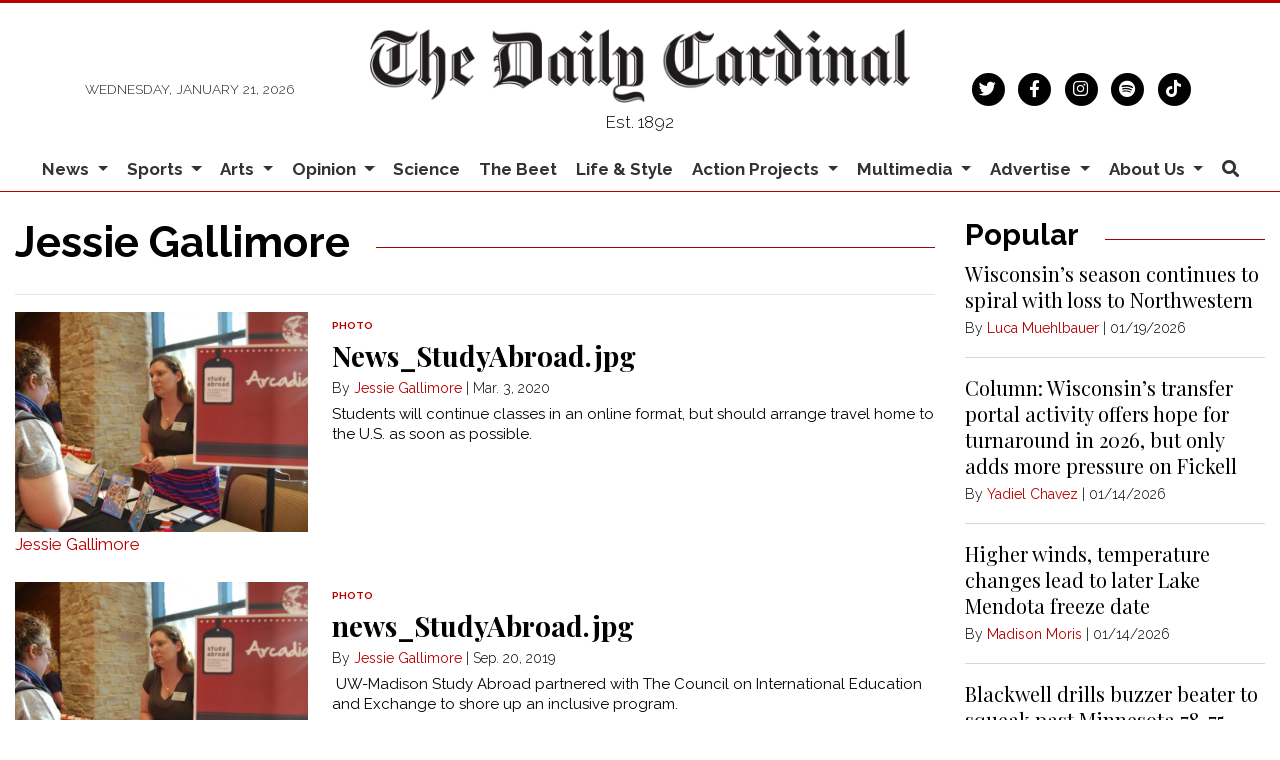

--- FILE ---
content_type: text/html; charset=UTF-8
request_url: https://www.dailycardinal.com/staff/jessie-gallimore
body_size: 10748
content:



    



<!DOCTYPE html>
<html lang="en">
<!--
   _____ _   _                    _
  / ____| \ | |                  | |
 | (___ |  \| |_      _____  _ __| | _____
  \___ \| . ` \ \ /\ / / _ \| '__| |/ / __|
  ____) | |\  |\ V  V / (_) | |  |   <\__ \
 |_____/|_| \_| \_/\_/ \___/|_|  |_|\_\___/

SNworks - Solutions by The State News - http://getsnworks.com
-->
<head>
<meta charset="utf-8">
    <script type="text/javascript">var _sf_startpt=(new Date()).getTime();</script>

    <meta name="viewport" content="width=device-width">

    


                
<!-- CEO:STD-META -->


    	
                                                                        
    <title>Jessie Gallimore - The Daily Cardinal</title>
<style>#__ceo-debug-message{display: none;}#__ceo-debug-message-open,#__ceo-debug-message-close{font-size: 18px;color: #333;text-decoration: none;position: absolute;top: 0;left: 10px;}#__ceo-debug-message-close{padding-right: 10px;}#__ceo-debug-message #__ceo-debug-message-open{display: none;}#__ceo-debug-message div{display: inline-block;}#__ceo-debug-message.message-collapse{width: 50px;}#__ceo-debug-message.message-collapse div{display: none;}#__ceo-debug-message.message-collapse #__ceo-debug-message-close{display: none;}#__ceo-debug-message.message-collapse #__ceo-debug-message-open{display: inline !important;}.__ceo-poll label{display: block;}ul.__ceo-poll{padding: 0;}.__ceo-poll li{list-style-type: none;margin: 0;margin-bottom: 5px;}.__ceo-poll [name="verify"]{opacity: 0.001;}.__ceo-poll .__ceo-poll-result{max-width: 100%;border-radius: 3px;background: #fff;position: relative;padding: 2px 0;}.__ceo-poll span{z-index: 10;padding-left: 4px;}.__ceo-poll .__ceo-poll-fill{padding: 2px 4px;z-index: 5;top: 0;background: #4b9cd3;color: #fff;border-radius: 3px;position: absolute;overflow: hidden;}.__ceo-flex-container{display: flex;}.__ceo-flex-container .__ceo-flex-col{flex-grow: 1;}.__ceo-table{margin: 10px 0;}.__ceo-table td{border: 1px solid #333;padding: 0 10px;}.text-align-center{text-align: center;}.text-align-right{text-align: right;}.text-align-left{text-align: left;}.__ceo-text-right:empty{margin-bottom: 1em;}article:not(.arx-content) .btn{font-weight: 700;}article:not(.arx-content) .float-left.embedded-media{padding: 0px 15px 15px 0px;}article:not(.arx-content) .align-center{text-align: center;}article:not(.arx-content) .align-right{text-align: right;}article:not(.arx-content) .align-left{text-align: left;}article:not(.arx-content) table{background-color: #f1f1f1;border-radius: 3px;width: 100%;border-collapse: collapse;border-spacing: 0;margin-bottom: 1.5rem;caption-side: bottom;}article:not(.arx-content) table th{text-align: left;padding: 0.5rem;border-bottom: 1px solid #ccc;}article:not(.arx-content) table td{padding: 0.5rem;border-bottom: 1px solid #ccc;}article:not(.arx-content) figure:not(.embedded-media)> figcaption{font-size: 0.8rem;margin-top: 0.5rem;line-height: 1rem;}</style>

    <meta name="description" content="The&#x20;Daily&#x20;Cardinal" />

                <meta name="twitter:site" content="@@dailycardinal" />     
        <meta property="og:url" content="https://www.dailycardinal.com/staff/jessie-gallimore" />     <meta property="og:type" content="website" />
    <meta property="og:site_name" content="Jessie&#x20;Gallimore&#x20;-&#x20;The&#x20;Daily&#x20;Cardinal" />
    <meta property="og:title" content="Jessie&#x20;Gallimore&#x20;-&#x20;The&#x20;Daily&#x20;Cardinal" />     <meta property="og:description" content="The&#x20;Daily&#x20;Cardinal" />             <meta property="og:image" content="            https://d2cmkzs15gh0fk.cloudfront.net/e74b9eb5ab205e7326b286f40dc26885/dist/img/placeholder-16x9.png
    " />          <meta property="og:image:width" content="900" />         <meta property="og:image:height" content="450" />             <meta name="twitter:card" content="summary_large_image">



        <!-- Google Tag Manager -->
    <script>(function(w,d,s,l,i){w[l]=w[l]||[];w[l].push({'gtm.start':
    new Date().getTime(),event:'gtm.js'});var f=d.getElementsByTagName(s)[0],
    j=d.createElement(s),dl=l!='dataLayer'?'&l='+l:'';j.async=true;j.src=
    'https://www.googletagmanager.com/gtm.js?id='+i+dl;f.parentNode.insertBefore(j,f);
    })(window,document,'script','dataLayer','GTM-KFRCQJ');</script>
    <!-- End Google Tag Manager -->

    <link href="https://fonts.googleapis.com/css2?family=Bebas+Neue&family=Playfair+Display:wght@400;700&family=Raleway:wght@300;400;700&display=swap" rel="stylesheet">
    <link rel="stylesheet" href="https://stackpath.bootstrapcdn.com/bootstrap/4.3.1/css/bootstrap.min.css" integrity="sha384-ggOyR0iXCbMQv3Xipma34MD+dH/1fQ784/j6cY/iJTQUOhcWr7x9JvoRxT2MZw1T" crossorigin="anonymous">
    <link rel="stylesheet" href="https://pro.fontawesome.com/releases/v5.15.4/css/solid.css" integrity="sha384-2aj01VFITmYatwqdIKc7PHVmhLqFnnkVCilBk0Uj/fGoczNJXKvV45XlyHr/HU9g" crossorigin="anonymous">
    <link rel="stylesheet" href="https://pro.fontawesome.com/releases/v5.15.4/css/regular.css" integrity="sha384-sDvgA98ePLM7diZOYxIrDEITlUxoFxdt0CPuqjdLr/w62pPuOc73uFoigWEnVpDa" crossorigin="anonymous">
    <link rel="stylesheet" href="https://pro.fontawesome.com/releases/v5.15.4/css/brands.css" integrity="sha384-Q9/9nfR6hUHbM3NjqxA59j5l/9c23JjwDDuPsV5SKplBvgLpFDtJmukyC2oCwp28" crossorigin="anonymous">
    <link rel="stylesheet" href="https://pro.fontawesome.com/releases/v5.15.4/css/fontawesome.css" integrity="sha384-ig3RKyui4sECvuz+WE8EmFYy7sjRvEvy82mmhfV7ljRieb+0f8eEZKxHv2KC0+io" crossorigin="anonymous">

    
    <link rel="apple-touch-icon" sizes="57x57" href="https://d2cmkzs15gh0fk.cloudfront.net/e74b9eb5ab205e7326b286f40dc26885/dist/img/favicons/apple-touch-icon-57x57.png">
<link rel="apple-touch-icon" sizes="60x60" href="https://d2cmkzs15gh0fk.cloudfront.net/e74b9eb5ab205e7326b286f40dc26885/dist/img/favicons/apple-touch-icon-60x60.png">
<link rel="apple-touch-icon" sizes="72x72" href="https://d2cmkzs15gh0fk.cloudfront.net/e74b9eb5ab205e7326b286f40dc26885/dist/img/favicons/apple-touch-icon-72x72.png">
<link rel="apple-touch-icon" sizes="76x76" href="https://d2cmkzs15gh0fk.cloudfront.net/e74b9eb5ab205e7326b286f40dc26885/dist/img/favicons/apple-touch-icon-76x76.png">
<link rel="apple-touch-icon" sizes="114x114" href="https://d2cmkzs15gh0fk.cloudfront.net/e74b9eb5ab205e7326b286f40dc26885/dist/img/favicons/apple-touch-icon-114x114.png">
<link rel="apple-touch-icon" sizes="120x120" href="https://d2cmkzs15gh0fk.cloudfront.net/e74b9eb5ab205e7326b286f40dc26885/dist/img/favicons/apple-touch-icon-120x120.png">
<link rel="apple-touch-icon" sizes="144x144" href="https://d2cmkzs15gh0fk.cloudfront.net/e74b9eb5ab205e7326b286f40dc26885/dist/img/favicons/apple-touch-icon-144x144.png">
<link rel="apple-touch-icon" sizes="152x152" href="https://d2cmkzs15gh0fk.cloudfront.net/e74b9eb5ab205e7326b286f40dc26885/dist/img/favicons/apple-touch-icon-152x152.png">
<link rel="apple-touch-icon" sizes="180x180" href="https://d2cmkzs15gh0fk.cloudfront.net/e74b9eb5ab205e7326b286f40dc26885/dist/img/favicons/apple-touch-icon-180x180.png">
<link rel="icon" type="image/png" sizes="192x192"  href="https://d2cmkzs15gh0fk.cloudfront.net/e74b9eb5ab205e7326b286f40dc26885/dist/img/favicons/android-icon-192x192.png">
<link rel="icon" type="image/png" sizes="32x32" href="https://d2cmkzs15gh0fk.cloudfront.net/e74b9eb5ab205e7326b286f40dc26885/dist/img/favicons/favicon-32x32.png">
<link rel="icon" type="image/png" sizes="96x96" href="https://d2cmkzs15gh0fk.cloudfront.net/e74b9eb5ab205e7326b286f40dc26885/dist/img/favicons/favicon-96x96.png">
<link rel="icon" type="image/png" sizes="16x16" href="https://d2cmkzs15gh0fk.cloudfront.net/e74b9eb5ab205e7326b286f40dc26885/dist/img/favicons/favicon-16x16.png">
<link rel="manifest" href="https://d2cmkzs15gh0fk.cloudfront.net/e74b9eb5ab205e7326b286f40dc26885/dist/img/favicons/manifest.json">
<meta name="msapplication-TileColor" content="#ffffff">
<meta name="msapplication-TileImage" content="https://d2cmkzs15gh0fk.cloudfront.net/e74b9eb5ab205e7326b286f40dc26885/dist/img/favicons/ms-icon-144x144.png">
<meta name="theme-color" content="#ffffff">

            
    <link rel="stylesheet" type="text/css" media="screen, print" href="https://d2cmkzs15gh0fk.cloudfront.net/e74b9eb5ab205e7326b286f40dc26885/dist/css/master.css" />
    <link rel="stylesheet" type="text/css" media="print" href="https://d2cmkzs15gh0fk.cloudfront.net/e74b9eb5ab205e7326b286f40dc26885/dist/css/print.css" />

    <link href="https://vjs.zencdn.net/7.5.4/video-js.css" rel="stylesheet">
    <link href="https://unpkg.com/@videojs/themes@1/dist/forest/index.css" rel="stylesheet">
    <script src="https://vjs.zencdn.net/7.5.4/video.js"></script>

    <script type='text/javascript'>
  var googletag = googletag || {};
  googletag.cmd = googletag.cmd || [];
  (function() {
    var gads = document.createElement('script');
    gads.async = true;
    gads.type = 'text/javascript';
    var useSSL = 'https:' == document.location.protocol;
    gads.src = (useSSL ? 'https:' : 'http:') +
      '//www.googletagservices.com/tag/js/gpt.js';
    var node = document.getElementsByTagName('script')[0];
    node.parentNode.insertBefore(gads, node);
  })();
</script>

<script type='text/javascript'>
  googletag.cmd.push(function() {
    googletag.defineSlot('/34877481/CAR_banner-1', [468, 60], 'div-gpt-ad-1452879162799-0').addService(googletag.pubads());
    googletag.defineSlot('/34877481/CAR_banner-2', [468, 60], 'div-gpt-ad-1452879162799-1').addService(googletag.pubads());
    googletag.defineSlot('/34877481/CAR_leaderboard-1', [[728, 90], [970, 90]], 'div-gpt-ad-1487785626542-0').addService(googletag.pubads());
    googletag.defineSlot('/34877481/CAR_leaderboard-2', [728, 90], 'div-gpt-ad-1487785920382-0').addService(googletag.pubads());
    googletag.defineSlot('/34877481/CAR_leaderboard-3', [728, 90], 'div-gpt-ad-1487785920382-1').addService(googletag.pubads());
    googletag.defineSlot('/34877481/CAR_mobileleaderboard-1', [320, 50], 'div-gpt-ad-1452879162799-5').addService(googletag.pubads());
    googletag.defineSlot('/34877481/CAR_rectangle-1', [300, 250], 'div-gpt-ad-1452879162799-6').addService(googletag.pubads());
    googletag.defineSlot('/34877481/CAR_rectangle-2', [300, 250], 'div-gpt-ad-1452879162799-7').addService(googletag.pubads());
    googletag.pubads().enableSingleRequest();
    googletag.pubads().collapseEmptyDivs();
    googletag.enableServices();
  });
</script>

<!-- Flytedesk Digital --> <script type="text/javascript"> (function (w, d, s, p) { let f = d.getElementsByTagName(s)[0], j = d.createElement(s); j.id = 'flytedigital'; j.async = true; j.src = 'https://digital.flytedesk.com/js/head.js#' + p; f.parentNode.insertBefore(j, f); })(window, document, 'script', '8b8316f7-fc49-46c0-8218-b8205b5d3e06'); </script> <!-- End Flytedesk Digital -->
</head>

<body>
        <!-- Google Tag Manager (noscript) -->
    <noscript><iframe src="https://www.googletagmanager.com/ns.html?id=GTM-KFRCQJ"
    height="0" width="0" style="display:none;visibility:hidden"></iframe></noscript>
    <!-- End Google Tag Manager (noscript) -->
    <div class="skip-content">
        <span class="d-inline-block bg-white">Skip to <a href="#main-content" tabindex="0">Content</a>, <a href="#dockedNavContainer" tabindex="0">Navigation</a>, or <a href="#main-footer" tabindex="0">Footer</a>.</span>
    </div>

    <header class="pt-4 border-top border-primary-color border-3">
    <div class="container">
        <div class="row align-items-center">
            <div class="col-12 col-md-4 col-lg-6 order-1 order-md-2">
                <a href="https://www.dailycardinal.com/"><img src="https://d2cmkzs15gh0fk.cloudfront.net/e74b9eb5ab205e7326b286f40dc26885/dist/img/dclogo.png" alt="The Daily Cardinal" /></a>
                <span class="mt-2 mb-3 d-block text-center h6 font-weight-light font-sans">Est. 1892</span>
            </div>
            <div class="col-6 col-md-4 col-lg-3 order-2 order-md-1 text-center text-md-left d-none d-md-block">
                <small class="text-uppercase font-sans font-weight-light text-body">Wednesday, January 21, 2026</small>
            </div>
            <div class="col-6 col-md-4 col-lg-3 order-3 text-center text-md-right d-none d-md-block">
                <ul class="list-inline mb-0">
                    <li class="list-inline-item mx-0"><a href="https://twitter.com/dailycardinal" aria-label="Follow us on Twitter">
                        <span class="fa-stack">
                            <i class="fa fa-circle fa-stack-2x"></i>
                            <i class="fab fa-twitter fa-stack-1x text-white"></i>
                        </span>
                    </a></li>
                    <li class="list-inline-item mx-0"><a href="https://facebook.com/The-Daily-Cardinal-67904168706" aria-label="Follow us on Facebook">
                        <span class="fa-stack">
                            <i class="fa fa-circle fa-stack-2x"></i>
                            <i class="fab fa-facebook-f fa-stack-1x text-white"></i>
                        </span>
                    </a></li>
                    <li class="list-inline-item mx-0"><a href="https://instagram.com/dailycardinal" aria-label="Follow us on Instagram">
                        <span class="fa-stack">
                            <i class="fa fa-circle fa-stack-2x"></i>
                            <i class="fab fa-instagram fa-stack-1x text-white"></i>
                        </span>
                    </a></li>
                    <li class="list-inline-item mx-0"><a href="https://open.spotify.com/show/4XiN2QRnxYa3A3xlbuXbdD?si=zeYt2Gh1RsGAQk2g2G5ccA" aria-label="Listen on Spotify">
                        <span class="fa-stack">
                            <i class="fa fa-circle fa-stack-2x"></i>
                            <i class="fab fa-spotify fa-stack-1x text-white"></i>
                        </span>
                    </a></li>
                    <li class="list-inline-item mx-0"><a href="https://www.tiktok.com/@dailycardinal" aria-label="Follow us on TikTok">
                        <span class="fa-stack">
                            <i class="fa fa-circle fa-stack-2x"></i>
                            <i class="fab fa-tiktok fa-stack-1x text-white"></i>
                        </span>
                    </a></li>
                </ul>
            </div>
        </div>
    </div>
</header>
    
                                                                


<div id="dockedNavContainer">
    <nav class="navbar navbar-expand-lg navbar-light py-0" id="mainNavbar">
        <div class="container-fluid max-width">
            <button class="navbar-toggler border-0" type="button" data-toggle="collapse" data-target="#mainNavbarContent">
                <i class="fas fa-bars text-body"></i>
            </button>
            <a href="https://www.dailycardinal.com/" class="d-block mx-auto d-lg-none pr-4 py-2"><img src="https://d2cmkzs15gh0fk.cloudfront.net/e74b9eb5ab205e7326b286f40dc26885/dist/img/dc-short.png" style="max-width:40px;" class="home-link-mobile" alt="The Daily Cardinal" /></a>
            <form method="get" action="https://www.dailycardinal.com/search" class="d-none w-100" role="search">
                <input type="hidden" name="a" value="1">
                <input type="hidden" name="o" value="date">
                <input type="search" name="s" class="form-control form-control-sm" placeholder="Search The Daily Cardinal">
            </form>
            <a class="d-lg-none text-center" href="https://www.dailycardinal.com/search?a=1&amp;o=date" aria-label="Search The Daily Cardinal">
                <i class="fas fa-search text-body"></i>
            </a>
            <div class="collapse navbar-collapse font-sans" id="mainNavbarContent">
                <ul class="navbar-nav mx-auto justify-content-between w-100 align-items-center">
                    <li class="navbar-item d-none d-lg-flex"><a class="nav-link home-link px-0 py-1" href="https://www.dailycardinal.com/"><img src="https://d2cmkzs15gh0fk.cloudfront.net/e74b9eb5ab205e7326b286f40dc26885/dist/img/dc-short.png" alt="The Daily Cardinal" style="max-width:50px;" /></a></li>
                                                                        <li class="navbar-item dropdown text-center" id="newsDropdownContainer">
                                <a class="nav-link dropdown-toggle" href="https://www.dailycardinal.com/section/news" id="navbarDropdownNews" role="button" data-toggle="dropdown" aria-haspopup="true" aria-expanded="false">
                                    News
                                </a>
                                <div class="dropdown-menu" aria-labelledby="navbarDropdownNews">
                                                                            <a class="dropdown-item" href="https://www.dailycardinal.com/section/uw-madison">UW Madison</a>
                                                                            <a class="dropdown-item" href="https://www.dailycardinal.com/section/city">City</a>
                                                                            <a class="dropdown-item" href="https://www.dailycardinal.com/section/state-news">State</a>
                                                                            <a class="dropdown-item" href="https://www.dailycardinal.com/section/in-depth">In Depth</a>
                                                                    </div>
                            </li>
                                                                                                <li class="navbar-item dropdown text-center" id="sportsDropdownContainer">
                                <a class="nav-link dropdown-toggle" href="https://www.dailycardinal.com/section/sports" id="navbarDropdownSports" role="button" data-toggle="dropdown" aria-haspopup="true" aria-expanded="false">
                                    Sports
                                </a>
                                <div class="dropdown-menu" aria-labelledby="navbarDropdownSports">
                                                                            <a class="dropdown-item" href="https://www.dailycardinal.com/section/football">Football</a>
                                                                            <a class="dropdown-item" href="https://www.dailycardinal.com/section/mens-basketball">Men&#039;s Basketball</a>
                                                                            <a class="dropdown-item" href="https://www.dailycardinal.com/section/womens-basketball">Women&#039;s Basketball</a>
                                                                            <a class="dropdown-item" href="https://www.dailycardinal.com/section/mens-hockey">Men&#039;s Hockey</a>
                                                                            <a class="dropdown-item" href="https://www.dailycardinal.com/section/womens-hockey">Women&#039;s Hockey</a>
                                                                            <a class="dropdown-item" href="https://www.dailycardinal.com/section/volleyball">Volleyball</a>
                                                                            <a class="dropdown-item" href="https://www.dailycardinal.com/section/softball">Softball</a>
                                                                            <a class="dropdown-item" href="https://www.dailycardinal.com/section/mens-tennis">Men&#039;s Tennis</a>
                                                                            <a class="dropdown-item" href="https://www.dailycardinal.com/section/womens-tennis">Women&#039;s Tennis</a>
                                                                            <a class="dropdown-item" href="https://www.dailycardinal.com/section/swim-and-dive">Swim and Dive</a>
                                                                            <a class="dropdown-item" href="https://www.dailycardinal.com/section/mens-soccer">Men&#039;s Soccer</a>
                                                                            <a class="dropdown-item" href="https://www.dailycardinal.com/section/womens-soccer">Women&#039;s Soccer</a>
                                                                            <a class="dropdown-item" href="https://www.dailycardinal.com/section/track-and-field">Track and Field</a>
                                                                            <a class="dropdown-item" href="https://www.dailycardinal.com/section/columnists">Columnists</a>
                                                                    </div>
                            </li>
                                                                                                <li class="navbar-item dropdown text-center" id="artsDropdownContainer">
                                <a class="nav-link dropdown-toggle" href="https://www.dailycardinal.com/section/arts" id="navbarDropdownArts" role="button" data-toggle="dropdown" aria-haspopup="true" aria-expanded="false">
                                    Arts
                                </a>
                                <div class="dropdown-menu" aria-labelledby="navbarDropdownArts">
                                                                            <a class="dropdown-item" href="https://www.dailycardinal.com/section/Movies">Movies</a>
                                                                            <a class="dropdown-item" href="https://www.dailycardinal.com/section/tv">Television</a>
                                                                            <a class="dropdown-item" href="https://www.dailycardinal.com/section/concerts">Concerts</a>
                                                                            <a class="dropdown-item" href="https://www.dailycardinal.com/section/record-routines">Albums</a>
                                                                            <a class="dropdown-item" href="https://www.dailycardinal.com/section/theater">Performing Arts</a>
                                                                            <a class="dropdown-item" href="https://www.dailycardinal.com/section/videogames">Video Games</a>
                                                                            <a class="dropdown-item" href="https://www.dailycardinal.com/section/other">Other</a>
                                                                    </div>
                            </li>
                                                                                                <li class="navbar-item dropdown text-center" id="opinionDropdownContainer">
                                <a class="nav-link dropdown-toggle" href="https://www.dailycardinal.com/section/opinion" id="navbarDropdownOpinion" role="button" data-toggle="dropdown" aria-haspopup="true" aria-expanded="false">
                                    Opinion
                                </a>
                                <div class="dropdown-menu" aria-labelledby="navbarDropdownOpinion">
                                                                            <a class="dropdown-item" href="https://www.dailycardinal.com/section/editorial-board">Editorial Board</a>
                                                                            <a class="dropdown-item" href="https://www.dailycardinal.com/section/analysis">Analysis</a>
                                                                    </div>
                            </li>
                                                                                                <li class="navbar-item"><a id="navbar-item-science" class="nav-link" href="https://www.dailycardinal.com/section/science" title="Science">Science</a></li>
                                                                                                <li class="navbar-item"><a id="navbar-item-beet" class="nav-link" href="https://www.dailycardinal.com/section/beet" title="The&#x20;Beet">The Beet</a></li>
                                                                                                <li class="navbar-item"><a id="navbar-item-lifestyle" class="nav-link" href="https://www.dailycardinal.com/section/lifestyle" title="Life&#x20;&amp;&#x20;Style">Life & Style</a></li>
                                                                                                <li class="navbar-item dropdown text-center" id="projectsDropdownContainer">
                                <a class="nav-link dropdown-toggle" href="https://www.dailycardinal.com/#" id="navbarDropdownProjects" role="button" data-toggle="dropdown" aria-haspopup="true" aria-expanded="false">
                                    Action Projects
                                </a>
                                <div class="dropdown-menu" aria-labelledby="navbarDropdownProjects">
                                                                            <a class="dropdown-item" href="https://www.dailycardinal.com/projects/ai-issue">The AI Issue</a>
                                                                            <a class="dropdown-item" href="https://www.dailycardinal.com/projects/immigration">Uncertain Horizons: Immigration in Wisconsin</a>
                                                                            <a class="dropdown-item" href="https://www.dailycardinal.com/projects/the-democracy-issue">The Democracy Issue</a>
                                                                            <a class="dropdown-item" href="https://www.dailycardinal.com/projects/connection-issue">The Connection Issue</a>
                                                                            <a class="dropdown-item" href="https://www.dailycardinal.com/projects/the-diy-issue">The DIY Issue</a>
                                                                            <a class="dropdown-item" href="https://www.dailycardinal.com/projects/labor">The Labor Issue</a>
                                                                            <a class="dropdown-item" href="https://www.dailycardinal.com/projects/drugs">The Drug Issue</a>
                                                                            <a class="dropdown-item" href="https://www.dailycardinal.com/projects/identity">The Identity Issue</a>
                                                                            <a class="dropdown-item" href="https://www.dailycardinal.com/projects/our-impact-the-student-living-issue">Our Impact: The Student Living Issue</a>
                                                                            <a class="dropdown-item" href="https://www.dailycardinal.com/projects/wealth-and-poverty">Wealth and Poverty</a>
                                                                            <a class="dropdown-item" href="https://www.dailycardinal.com/projects/politics-and-protest">Politics and Protest</a>
                                                                            <a class="dropdown-item" href="https://www.dailycardinal.com/projects/covid-19">Coronavirus Coverage</a>
                                                                            <a class="dropdown-item" href="https://www.dailycardinal.com/projects/evolving-education">Evolving Education</a>
                                                                            <a class="dropdown-item" href="https://www.dailycardinal.com/projects/disability">What&#039;s In a Name? The Disability Issue</a>
                                                                            <a class="dropdown-item" href="https://www.dailycardinal.com/projects/greener-future">Greener Future</a>
                                                                            <a class="dropdown-item" href="https://www.dailycardinal.com/projects/persistence-the-womens-issue">Persistence: The Women&#039;s Issue</a>
                                                                    </div>
                            </li>
                                                                                                <li class="navbar-item dropdown text-center" id="multimediaDropdownContainer">
                                <a class="nav-link dropdown-toggle" href="https://www.dailycardinal.com/multimedia" id="navbarDropdownMultimedia" role="button" data-toggle="dropdown" aria-haspopup="true" aria-expanded="false">
                                    Multimedia
                                </a>
                                <div class="dropdown-menu" aria-labelledby="navbarDropdownMultimedia">
                                                                            <a class="dropdown-item" href="https://www.dailycardinal.com/section/cardinal-call">Podcast: Cardinal Call</a>
                                                                            <a class="dropdown-item" href="https://www.dailycardinal.com/section/podcast-sports">Podcast: Cardinal Sports</a>
                                                                            <a class="dropdown-item" href="https://www.dailycardinal.com/section/cardinality">Podcast: Cardinality</a>
                                                                            <a class="dropdown-item" href="https://www.dailycardinal.com/section/podcast-others">Podcast: Others</a>
                                                                            <a class="dropdown-item" href="https://www.dailycardinal.com/page/podcast-archive">Podcast Archive</a>
                                                                            <a class="dropdown-item" href="https://www.dailycardinal.com/gallery">Slideshows</a>
                                                                            <a class="dropdown-item" href="https://www.dailycardinal.com/multimedia/video">Video</a>
                                                                    </div>
                            </li>
                                                                                                <li class="navbar-item dropdown text-center" id="advertiseDropdownContainer">
                                <a class="nav-link dropdown-toggle" href="https://www.dailycardinal.com/#" id="navbarDropdownAdvertise" role="button" data-toggle="dropdown" aria-haspopup="true" aria-expanded="false">
                                    Advertise
                                </a>
                                <div class="dropdown-menu" aria-labelledby="navbarDropdownAdvertise">
                                                                            <a class="dropdown-item" href="https://www.dailycardinal.com/page/advertise">Advertising Information</a>
                                                                            <a class="dropdown-item" href="https://www.dailycardinal.com/section/advertising-blog">Advertising Blog</a>
                                                                    </div>
                            </li>
                                                                                                <li class="navbar-item dropdown text-center" id="about-usDropdownContainer">
                                <a class="nav-link dropdown-toggle" href="https://www.dailycardinal.com/page/about-us" id="navbarDropdownAbout-Us" role="button" data-toggle="dropdown" aria-haspopup="true" aria-expanded="false">
                                    About Us
                                </a>
                                <div class="dropdown-menu" aria-labelledby="navbarDropdownAbout-Us">
                                                                            <a class="dropdown-item" href="https://www.dailycardinal.com/page/staff">Meet the Flock</a>
                                                                            <a class="dropdown-item" href="https://www.dailycardinal.com/page/join-us">Join the Flock</a>
                                                                            <a class="dropdown-item" href="https://www.dailycardinal.com/page/membership">Cardinal Wings</a>
                                                                    </div>
                            </li>
                                                                                                <li class="navbar-item d-none d-lg-block"><a id="navbar-item-search" class="nav-link" href="https://www.dailycardinal.com/search?a=1" title="" aria-label="Search The Daily Cardinal"><i class="fas fa-search"></i></a></li>
                                                            </ul>
            </div>
        </div>
    </nav>
</div>

    <div class="mt-4">
        <!-- START gryphon/ads/placement-d.tpl -->
<div class="ad leaderboard text-center d-none d-md-block">
            <!-- /34877481/CAR_leaderboard-1 -->
        <div id='div-gpt-ad-1487785626542-0'>
        <script>
        googletag.cmd.push(function() { googletag.display('div-gpt-ad-1487785626542-0'); });
        </script>
        </div>

    </div>
<!-- END gryphon/ads/placement-d.tpl -->
    </div>

    <div id="main-content">
            <div class="container-fluid max-width mt-4">
        <div class="row">
            <div class="col">
                                <h1 class="d-flex align-items-center">
        <div class="subheader h1 font-sans font-weight-bold">Jessie Gallimore</div>
        <hr class="ml-4 flex-grow-1 bg-primary-color" />
    </h1>


                                
                <ul class="list-inline">
                                                        </ul>

                                                <hr />

                
                                                            <div class="mb-4">
                                    
    
    
    <article class="art-left">

        
        <div class="row">
            <div class="col-4 pr-0 pr-md-2 col-md-4">
                                <div class="image-container">
                                            <a href="https://www.dailycardinal.com/multimedia/da4b636f-49b4-4fd5-a3e9-413634f69abc"><img src="https://snworksceo.imgix.net/car/66de960e-d1a7-4adc-ae8b-c06022de16a0.sized-1000x1000.jpg?w=1500&amp;ar=4%3A3&amp;fit=crop&amp;crop=faces&amp;facepad=3&amp;auto=format" class="dom-art-left-image w-100 d-block mx-auto" alt="News_StudyAbroad.jpg" /></a>
                                                                                            <span class="image-credit">
                                                                    <a href="https://www.dailycardinal.com/staff/jessie-gallimore">Jessie Gallimore</a>                                                            </span>
                                                                                                                                                        
                                    </div>
                            </div>
            <div class="col-8 col-md-8">
                                    <span class="kicker"><a href="https://www.dailycardinal.com/multimedia">PHOTO</a></span>
                
                <h2 class="headline has-photo"><a href="https://www.dailycardinal.com/multimedia/da4b636f-49b4-4fd5-a3e9-413634f69abc">News_StudyAbroad.jpg</a></h2>

                                    <span class="dateline has-photo">

                                
    
                                    
            By <a href="https://www.dailycardinal.com/staff/jessie-gallimore">Jessie Gallimore</a>
                                    
                         | 
                        <span class="time-since">                                 Mar. 3, 2020
    
</span>
                    </span>
                
                                    <p class="article-abstract has-photo">
                        Students will continue classes in an online format, but should arrange travel home to the U.S. as soon as possible.
                    </p>
                            </div>
        </div>
            </article>

                        </div>
                                            <div class="mb-4">
                                    
    
    
    <article class="art-left">

        
        <div class="row">
            <div class="col-4 pr-0 pr-md-2 col-md-4">
                                <div class="image-container">
                                            <a href="https://www.dailycardinal.com/multimedia/faab5da5-f5ca-4610-8492-e6fea87f067f"><img src="https://snworksceo.imgix.net/car/079e73d4-f851-4f1f-be0d-101d1a6a13c2.sized-1000x1000.jpg?w=1500&amp;ar=4%3A3&amp;fit=crop&amp;crop=faces&amp;facepad=3&amp;auto=format" class="dom-art-left-image w-100 d-block mx-auto" alt="news_StudyAbroad.jpg" /></a>
                                                                                            <span class="image-credit">
                                                                    <a href="https://www.dailycardinal.com/staff/jessie-gallimore">Jessie Gallimore</a>                                                            </span>
                                                                                                                                                        
                                    </div>
                            </div>
            <div class="col-8 col-md-8">
                                    <span class="kicker"><a href="https://www.dailycardinal.com/multimedia">PHOTO</a></span>
                
                <h2 class="headline has-photo"><a href="https://www.dailycardinal.com/multimedia/faab5da5-f5ca-4610-8492-e6fea87f067f">news_StudyAbroad.jpg</a></h2>

                                    <span class="dateline has-photo">

                                
    
                                    
            By <a href="https://www.dailycardinal.com/staff/jessie-gallimore">Jessie Gallimore</a>
                                    
                         | 
                        <span class="time-since">                                 Sep. 20, 2019
    
</span>
                    </span>
                
                                    <p class="article-abstract has-photo">
                        &nbsp;UW-Madison Study Abroad partnered with The Council on International Education and Exchange to shore up an inclusive program.
                    </p>
                            </div>
        </div>
            </article>

                        </div>
                                            <div class="mb-4">
                                    
    
    
    <article class="art-left">

        
        <div class="row">
            <div class="col-4 pr-0 pr-md-2 col-md-4">
                                <div class="image-container">
                                            <a href="https://www.dailycardinal.com/multimedia/8df1502e-f8a3-4724-915b-fcb2b2902b17"><img src="https://snworksceo.imgix.net/car/85d66fb1-a9bd-45c7-bee6-9c43228815da.sized-1000x1000.jpg?w=1500&amp;ar=4%3A3&amp;fit=crop&amp;crop=faces&amp;facepad=3&amp;auto=format" class="dom-art-left-image w-100 d-block mx-auto" alt="news_peacecorps.jpg" /></a>
                                                                                            <span class="image-credit">
                                                                    <a href="https://www.dailycardinal.com/staff/jessie-gallimore">Jessie Gallimore</a>                                                            </span>
                                                                                                                                                        
                                    </div>
                            </div>
            <div class="col-8 col-md-8">
                                    <span class="kicker"><a href="https://www.dailycardinal.com/multimedia">PHOTO</a></span>
                
                <h2 class="headline has-photo"><a href="https://www.dailycardinal.com/multimedia/8df1502e-f8a3-4724-915b-fcb2b2902b17">news_peacecorps.jpg</a></h2>

                                    <span class="dateline has-photo">

                                
    
                                    
            By <a href="https://www.dailycardinal.com/staff/jessie-gallimore">Jessie Gallimore</a>
                                    
                         | 
                        <span class="time-since">                                 Feb. 24, 2019
    
</span>
                    </span>
                
                                    <p class="article-abstract has-photo">
                        Since 1961, 3,279 alumni from UW-Madison have joined the Peace Corps.
                    </p>
                            </div>
        </div>
            </article>

                        </div>
                                            <div class="mb-4">
                                    
    
    
    <article class="art-left">

        
        <div class="row">
            <div class="col-4 pr-0 pr-md-2 col-md-4">
                                <div class="image-container">
                                            <a href="https://www.dailycardinal.com/multimedia/cea058f1-53c6-43b4-9441-5457f8492dc9"><img src="https://snworksceo.imgix.net/car/c6ba5f4e-7382-4ebb-beff-1ed2401abaf3.sized-1000x1000.jpg?w=1500&amp;ar=4%3A3&amp;fit=crop&amp;crop=faces&amp;facepad=3&amp;auto=format" class="dom-art-left-image w-100 d-block mx-auto" alt=" " /></a>
                                                                                            <span class="image-credit">
                                                                    <a href="https://www.dailycardinal.com/staff/jessie-gallimore">Jessie Gallimore</a>,                                                                     <a href="https://www.dailycardinal.com/staff/jessie-gallimore">Jessie Gallimore</a>                                                            </span>
                                                                                                                                                        
                                    </div>
                            </div>
            <div class="col-8 col-md-8">
                                    <span class="kicker"><a href="https://www.dailycardinal.com/multimedia">PHOTO</a></span>
                
                <h2 class="headline has-photo"><a href="https://www.dailycardinal.com/multimedia/cea058f1-53c6-43b4-9441-5457f8492dc9"></a></h2>

                                    <span class="dateline has-photo">

                                
    
                                    
            By <a href="https://www.dailycardinal.com/staff/jessie-gallimore">Jessie Gallimore</a>
                                                             and                     <a href="https://www.dailycardinal.com/staff/jessie-gallimore">Jessie Gallimore</a>
                                        
                         | 
                        <span class="time-since">                                 Oct. 15, 2018
    
</span>
                    </span>
                
                                    <p class="article-abstract has-photo">
                         
                    </p>
                            </div>
        </div>
            </article>

                        </div>
                                            <div class="mb-4">
                                    
    
    
    <article class="art-left">

        
        <div class="row">
            <div class="col-4 pr-0 pr-md-2 col-md-4">
                                <div class="image-container">
                                            <a href="https://www.dailycardinal.com/multimedia/20dc2fe2-5866-4213-852f-6c60ad74f775"><img src="https://snworksceo.imgix.net/car/88d6dfd2-fa7c-46db-a0ee-dfa0aafe3287.sized-1000x1000.jpg?w=1500&amp;ar=4%3A3&amp;fit=crop&amp;crop=faces&amp;facepad=3&amp;auto=format" class="dom-art-left-image w-100 d-block mx-auto" alt="Peace Corps Week began with “A Peace Corps Tip or Two,” a discussion panel where prospective volunteers met with former volunteers to learn about service life abroad." /></a>
                                                                                            <span class="image-credit">
                                                                    <a href="https://www.dailycardinal.com/staff/jessie-gallimore">Jessie Gallimore</a>,                                                                     <a href="https://www.dailycardinal.com/staff/jessie-gallimore">Jessie Gallimore</a>                                                            </span>
                                                                                                                                                        
                                    </div>
                            </div>
            <div class="col-8 col-md-8">
                                    <span class="kicker"><a href="https://www.dailycardinal.com/multimedia">PHOTO</a></span>
                
                <h2 class="headline has-photo"><a href="https://www.dailycardinal.com/multimedia/20dc2fe2-5866-4213-852f-6c60ad74f775"></a></h2>

                                    <span class="dateline has-photo">

                                
    
                                    
            By <a href="https://www.dailycardinal.com/staff/jessie-gallimore">Jessie Gallimore</a>
                                                             and                     <a href="https://www.dailycardinal.com/staff/jessie-gallimore">Jessie Gallimore</a>
                                        
                         | 
                        <span class="time-since">                                 Feb. 26, 2018
    
</span>
                    </span>
                
                                    <p class="article-abstract has-photo">
                        Peace Corps Week began with “A Peace Corps Tip or Two,” a discussion panel where prospective volunteers met with former volunteers to learn about service life abroad.
                    </p>
                            </div>
        </div>
            </article>

                        </div>
                                            <div class="mb-4">
                                    
    
    
    <article class="art-left">

        
        <div class="row">
            <div class="col-4 pr-0 pr-md-2 col-md-4">
                                <div class="image-container">
                                            <a href="https://www.dailycardinal.com/multimedia/4bdac531-3e15-4e57-86f6-ab247f1a9cda"><img src="https://snworksceo.imgix.net/car/8ac030b2-61b2-4e7b-accb-050a4b6c3d20.sized-1000x1000.jpg?w=1500&amp;ar=4%3A3&amp;fit=crop&amp;crop=faces&amp;facepad=3&amp;auto=format" class="dom-art-left-image w-100 d-block mx-auto" alt="" /></a>
                                                                                            <span class="image-credit">
                                                                    <a href="https://www.dailycardinal.com/staff/jessie-gallimore">Jessie Gallimore</a>,                                                                     <a href="https://www.dailycardinal.com/staff/jessie-gallimore">Jessie Gallimore</a>                                                            </span>
                                                                                                                                                        
                                    </div>
                            </div>
            <div class="col-8 col-md-8">
                                    <span class="kicker"><a href="https://www.dailycardinal.com/multimedia">PHOTO</a></span>
                
                <h2 class="headline has-photo"><a href="https://www.dailycardinal.com/multimedia/4bdac531-3e15-4e57-86f6-ab247f1a9cda"></a></h2>

                                    <span class="dateline has-photo">

                                
    
                                    
            By <a href="https://www.dailycardinal.com/staff/jessie-gallimore">Jessie Gallimore</a>
                                                             and                     <a href="https://www.dailycardinal.com/staff/jessie-gallimore">Jessie Gallimore</a>
                                        
                         | 
                        <span class="time-since">                                 Feb. 21, 2018
    
</span>
                    </span>
                
                                    <p class="article-abstract has-photo">
                        
                    </p>
                            </div>
        </div>
            </article>

                        </div>
                                            <div class="mb-4">
                                    
    
    
    <article class="art-left">

        
        <div class="row">
            <div class="col-4 pr-0 pr-md-2 col-md-4">
                                <div class="image-container">
                                            <a href="https://www.dailycardinal.com/multimedia/4f8b9423-bdc5-4679-ab55-a87770fd4344"><img src="https://snworksceo.imgix.net/car/0a2b398a-4fa9-407e-adb2-8f5d40a3a945.sized-1000x1000.jpg?w=1500&amp;ar=4%3A3&amp;fit=crop&amp;crop=faces&amp;facepad=3&amp;auto=format" class="dom-art-left-image w-100 d-block mx-auto" alt="flamingo" /></a>
                                                                                            <span class="image-credit">
                                                                    <a href="https://www.dailycardinal.com/staff/jessie-gallimore">Jessie Gallimore</a>                                                            </span>
                                                                                                                                                        
                                    </div>
                            </div>
            <div class="col-8 col-md-8">
                                    <span class="kicker"><a href="https://www.dailycardinal.com/multimedia">PHOTO</a></span>
                
                <h2 class="headline has-photo"><a href="https://www.dailycardinal.com/multimedia/4f8b9423-bdc5-4679-ab55-a87770fd4344">flamingo</a></h2>

                                    <span class="dateline has-photo">

                                
    
                                    
            By <a href="https://www.dailycardinal.com/staff/jessie-gallimore">Jessie Gallimore</a>
                                    
                         | 
                        <span class="time-since">                                 Oct. 1, 2015
    
</span>
                    </span>
                
                                    <p class="article-abstract has-photo">
                        Former UW-Madison student Leon Varjian started the beloved tradition of placing a flock of flamingos on Bascom Hill. 
                    </p>
                            </div>
        </div>
            </article>

                        </div>
                                            <div class="mb-4">
                                    
    
    
    <article class="art-left">

        
        <div class="row">
            <div class="col-4 pr-0 pr-md-2 col-md-4">
                                <div class="image-container">
                                            <a href="https://www.dailycardinal.com/multimedia/2067e194-f028-4542-8dc7-773a2d6fefde"><img src="https://snworksceo.imgix.net/car/7c3a40df-b478-4da0-9b9e-64f444c2eff8.sized-1000x1000.jpg?w=1500&amp;ar=4%3A3&amp;fit=crop&amp;crop=faces&amp;facepad=3&amp;auto=format" class="dom-art-left-image w-100 d-block mx-auto" alt="Rebecca Blank" /></a>
                                                                                            <span class="image-credit">
                                                                    <a href="https://www.dailycardinal.com/staff/jessie-gallimore">Jessie Gallimore</a>                                                            </span>
                                                                                                                                                        
                                    </div>
                            </div>
            <div class="col-8 col-md-8">
                                    <span class="kicker"><a href="https://www.dailycardinal.com/multimedia">PHOTO</a></span>
                
                <h2 class="headline has-photo"><a href="https://www.dailycardinal.com/multimedia/2067e194-f028-4542-8dc7-773a2d6fefde">Rebecca Blank</a></h2>

                                    <span class="dateline has-photo">

                                
    
                                    
            By <a href="https://www.dailycardinal.com/staff/jessie-gallimore">Jessie Gallimore</a>
                                    
                         | 
                        <span class="time-since">                                 Oct. 7, 2014
    
</span>
                    </span>
                
                                    <p class="article-abstract has-photo">
                        Chancellor Rebecca Blank said she is committed to making sure UW-Madison invests in education and research. 
                    </p>
                            </div>
        </div>
            </article>

                        </div>
                                            <div class="mb-4">
                                    
    
    
    <article class="art-left">

        
        <div class="row">
            <div class="col-4 pr-0 pr-md-2 col-md-4">
                                <div class="image-container">
                                            <a href="https://www.dailycardinal.com/multimedia/d9067f9d-ca33-44c1-a264-7e7af9775d6f"><img src="https://snworksceo.imgix.net/car/580c8f9d-fb3b-4622-abf5-fd7c3e3dd72d.sized-1000x1000.jpg?w=1500&amp;ar=4%3A3&amp;fit=crop&amp;crop=faces&amp;facepad=3&amp;auto=format" class="dom-art-left-image w-100 d-block mx-auto" alt="Paul DeLuca" /></a>
                                                                                            <span class="image-credit">
                                                                    <a href="https://www.dailycardinal.com/staff/jessie-gallimore">Jessie Gallimore</a>                                                            </span>
                                                                                                                                                        
                                    </div>
                            </div>
            <div class="col-8 col-md-8">
                                    <span class="kicker"><a href="https://www.dailycardinal.com/multimedia">PHOTO</a></span>
                
                <h2 class="headline has-photo"><a href="https://www.dailycardinal.com/multimedia/d9067f9d-ca33-44c1-a264-7e7af9775d6f">Paul DeLuca</a></h2>

                                    <span class="dateline has-photo">

                                
    
                                    
            By <a href="https://www.dailycardinal.com/staff/jessie-gallimore">Jessie Gallimore</a>
                                    
                         | 
                        <span class="time-since">                                 Apr. 15, 2014
    
</span>
                    </span>
                
                                    <p class="article-abstract has-photo">
                        UW-Madison Provost Paul DeLuca facilitates discussion Monday on proposed changes to human resources practices.
                    </p>
                            </div>
        </div>
            </article>

                        </div>
                                            <div class="mb-4">
                                    
    
    
    <article class="art-left">

        
        <div class="row">
            <div class="col-4 pr-0 pr-md-2 col-md-4">
                                <div class="image-container">
                                            <a href="https://www.dailycardinal.com/multimedia/61520dbf-38eb-420a-9ec4-33169bddc1a2"><img src="https://snworksceo.imgix.net/car/9fda828b-34b1-44f0-8252-0b143eb4b25b.sized-1000x1000.jpg?w=1500&amp;ar=4%3A3&amp;fit=crop&amp;crop=faces&amp;facepad=3&amp;auto=format" class="dom-art-left-image w-100 d-block mx-auto" alt="Chris Taylor 03142014" /></a>
                                                                                            <span class="image-credit">
                                                                    <a href="https://www.dailycardinal.com/staff/jessie-gallimore">Jessie Gallimore</a>,                                                                     <a href="https://www.dailycardinal.com/staff/jessie-gallimore">Jessie Gallimore</a>                                                            </span>
                                                                                                                                                        
                                    </div>
                            </div>
            <div class="col-8 col-md-8">
                                    <span class="kicker"><a href="https://www.dailycardinal.com/multimedia">PHOTO</a></span>
                
                <h2 class="headline has-photo"><a href="https://www.dailycardinal.com/multimedia/61520dbf-38eb-420a-9ec4-33169bddc1a2">Chris Taylor 03142014</a></h2>

                                    <span class="dateline has-photo">

                                
    
                                    
            By <a href="https://www.dailycardinal.com/staff/jessie-gallimore">Jessie Gallimore</a>
                                                             and                     <a href="https://www.dailycardinal.com/staff/jessie-gallimore">Jessie Gallimore</a>
                                        
                         | 
                        <span class="time-since">                                 Mar. 13, 2014
    
</span>
                    </span>
                
                                    <p class="article-abstract has-photo">
                        State Rep. Chris Taylor, D-Madison introduced the “Pregnancy Protection Package” legislation Thursday.
                    </p>
                            </div>
        </div>
            </article>

                        </div>
                                        <h3 class="bg-primary-color text-right py-1 px-3"><a href="https://www.dailycardinal.com/search?a=1&amp;o=date&amp;ty=media&amp;au=Jessie+Gallimore" class="text-white">More media &#187;</a></h3>
                

            </div>
            

<div class="col-12 fixed-sidebar d-print-none">

    

            <div class="">
                            <div class="d-flex align-items-center">
        <div class="subheader h3 font-sans font-weight-bold">Popular</div>
        <hr class="ml-4 flex-grow-1 bg-primary-color" />
    </div>



                                
            
        
    <article class="art-hed">
        <div class="h4"><a href="https://www.dailycardinal.com/article/2026/01/wisconsins-season-continues-to-spiral-with-loss-to-northwestern" title=" Wisconsin’s season continues to spiral with loss to Northwestern"> Wisconsin’s season continues to spiral with loss to Northwestern</a></div>
                    <div class="dateline">

                                                        By <a href="https://www.dailycardinal.com/staff/luca-muehlbauer">Luca Muehlbauer</a>
                                        |
                
                <span class="time-since">01/19/2026</span>
            </div>
                    </article>

                <hr class="bg-gray" />
                                
            
        
    <article class="art-hed">
        <div class="h4"><a href="https://www.dailycardinal.com/article/2026/01/column-wisconsins-transfer-portal-activity-offers-hope-for-turnaround-in-2026-but-only-adds-more-pressure-on-fickell" title="Column: Wisconsin’s transfer portal activity offers hope for turnaround in 2026, but  only adds more pressure on Fickell ">Column: Wisconsin’s transfer portal activity offers hope for turnaround in 2026, but  only adds more pressure on Fickell </a></div>
                    <div class="dateline">

                                                        By <a href="https://www.dailycardinal.com/staff/yadiel-chavez">Yadiel Chavez</a>
                                        |
                
                <span class="time-since">01/14/2026</span>
            </div>
                    </article>

                <hr class="bg-gray" />
                                
            
        
    <article class="art-hed">
        <div class="h4"><a href="https://www.dailycardinal.com/article/2026/01/higher-winds-temperature-changes-lead-to-later-lake-mendota-freeze-date" title="Higher winds, temperature changes lead to later Lake Mendota freeze date">Higher winds, temperature changes lead to later Lake Mendota freeze date</a></div>
                    <div class="dateline">

                                                        By <a href="https://www.dailycardinal.com/staff/madison-moris">Madison Moris</a>
                                        |
                
                <span class="time-since">01/14/2026</span>
            </div>
                    </article>

                <hr class="bg-gray" />
                                
            
        
    <article class="art-hed">
        <div class="h4"><a href="https://www.dailycardinal.com/article/2026/01/blackwell-drills-buzzer-beater-to-squeak-past-minnesota-78-75" title="Blackwell drills buzzer beater to squeak past Minnesota 78-75">Blackwell drills buzzer beater to squeak past Minnesota 78-75</a></div>
                    <div class="dateline">

                                                        By <a href="https://www.dailycardinal.com/staff/aeron-hanson">Aeron Hanson</a>
                                        |
                
                <span class="time-since">01/16/2026</span>
            </div>
                    </article>

                <hr class="bg-gray" />
                                
            
        
    <article class="art-hed">
        <div class="h4"><a href="https://www.dailycardinal.com/article/2026/01/badgers-sweep-alaska-anchorage-to-start-new-year" title="Badgers sweep Alaska Anchorage to start new year">Badgers sweep Alaska Anchorage to start new year</a></div>
                    <div class="dateline">

                                                        By <a href="https://www.dailycardinal.com/staff/haellie-opp">Haellie Opp</a>
                                        |
                
                <span class="time-since">01/16/2026</span>
            </div>
                    </article>

                <hr class="bg-gray" />
                    </div>
        
            <div class="my-4 text-center">
            <!-- START gryphon/ads/placement-d.tpl -->
<div class="ad rectangle text-center">
        <!-- /34877481/CAR_rectangle-1 -->
    <div id='div-gpt-ad-1452879162799-6' style='height:250px; width:300px;'>
    <script type='text/javascript'>
    googletag.cmd.push(function() { googletag.display('div-gpt-ad-1452879162799-6'); });
    </script>
    </div>    </div>
<!-- END gryphon/ads/placement-d.tpl -->
        </div>
        <hr class="bg-gray" />
        
            <a class="twitter-timeline" data-height="450" href="https://twitter.com/dailycardinal?ref_src=twsrc%5Etfw">Tweets by DailyCardinal</a> <script async src="https://platform.twitter.com/widgets.js" charset="utf-8"></script>
        <hr class="bg-gray" />
        
            

                <div class="d-flex align-items-center">
        <div class="subheader h2 font-sans font-weight-bold">Print</div>
        <hr class="ml-4 flex-grow-1 bg-primary-color" />
    </div>


<a href="https://issuu.com/the_daily_cardinal/docs/thursday_december_4_2025_1_" target="_blank"><img src="https://snworksceo.imgix.net/car/ce129031-a313-449c-9177-16716e8fa8d5.sized-1000x1000.jpg?w=800" alt="Read our print edition on Issuu" class="d-block mx-auto w-75"/></a>
<a href="https://issuu.com/the_daily_cardinal" target="_blank" class="text-small d-block text-center">Read on Issuu</a>
        <hr class="bg-gray" />
        
            <div class="my-4 text-center d-none d-md-block">
            <!-- START gryphon/ads/placement-d.tpl -->
<div class="ad skyscraper text-center">
        </div>
<!-- END gryphon/ads/placement-d.tpl -->
        </div>
        <hr class="bg-gray" />
        
                    
</div>
        </div>
    </div>

    </div>

    <hr class="bg-dark" />

    <div class="my-4">
        <!-- START gryphon/ads/placement-d.tpl -->
<div class="ad leaderboard text-center d-none d-md-block">
          <!-- /34877481/CAR_leaderboard-3 -->
      <div id='div-gpt-ad-1487785920382-1' style='height:90px; width:728px;'>
      <script>
      googletag.cmd.push(function() { googletag.display('div-gpt-ad-1487785920382-1'); });
      </script>
      </div>
    </div>
<!-- END gryphon/ads/placement-d.tpl -->
    </div>

    <footer class="bg-primary-color mt-3 py-3 text-white" id="main-footer">
    <div class="container">
        <div class="row text-left align-items-center">
            <div class="col-12 col-lg-6 order-lg-2 py-2">
                <div class="row text-uppercase">
                    <div class="col-12 col-lg offset-lg-2 d-none d-md-block text-center text-lg-right">
                        <ul class="list-inline mb-0">
                            <li class="list-inline-item mr-0 pr-0 pl-2 pb-2"><a href="https://www.dailycardinal.com/section/news" class="text-white font-weight-light">News</a></li>
                            <li class="list-inline-item mr-0 pr-0 pl-2 pb-2"><a href="https://www.dailycardinal.com/section/sports" class="text-white font-weight-light">Sports</a></li>
                            <li class="list-inline-item mr-0 pr-0 pl-2 pb-2"><a href="https://www.dailycardinal.com/section/arts" class="text-white font-weight-light">Arts</a></li>
                            <li class="list-inline-item mr-0 pr-0 pl-2 pb-2"><a href="https://www.dailycardinal.com/section/opinion" class="text-white font-weight-light">Opinion</a></li>
                            <li class="list-inline-item mr-0 pr-0 pl-2 pb-2"><a href="https://www.dailycardinal.com/section/science" class="text-white font-weight-light">Science</a></li>
                            <li class="list-inline-item mr-0 pr-0 pl-2 pb-2"><a href="https://www.dailycardinal.com/section/beet" class="text-white font-weight-light">Beet</a></li>
                            <li class="list-inline-item mr-0 pr-0 pl-2 pb-2"><a href="https://www.dailycardinal.com/section/lifestyle" class="text-white font-weight-light">Life &amp; Style</a></li>
                            <li class="list-inline-item mr-0 pr-0 pl-2 pb-2"><a href="https://www.dailycardinal.com/multimedia" class="text-white font-weight-light">Multimedia</a></li>
                            <li class="list-inline-item mr-0 pr-0 pl-2 pb-2"><a href="https://www.dailycardinal.com/page/advertise" class="text-white font-weight-light">Advertise</a></li>
                            <li class="list-inline-item mr-0 pr-0 pl-2 pb-2"><a href="https://www.dailycardinal.com/page/about-us" class="text-white font-weight-light">Contact Us</a></li>
                            <li class="list-inline-item mr-0 pr-0 pl-2 pb-2"><a href="https://www.dailycardinal.com/page/newsletter" class="text-white font-weight-light">Newsletter</a></li>
                            <li class="list-inline-item mr-0 pr-0 pl-2 pb-2"><a href="https://www.dailycardinal.com/page/donate" class="text-white font-weight-light">Donate</a></li>
                        </ul>

                        <ul class="list-inline d-block d-lg-inline mt-2 mx-0 px-0">
                            <li class="list-inline-item"><a href="https://twitter.com/dailycardinal" aria-label="Follow us on Twitter">
                                <span class="fa-stack">
                                    <i class="fa fa-circle fa-stack-2x text-white"></i>
                                    <i class="fab fa-twitter fa-stack-1x text-primary-color"></i>
                                </span>
                            </a></li>
                            <li class="list-inline-item"><a href="https://facebook.com/The-Daily-Cardinal-67904168706" aria-label="Follow us on Facebook">
                                <span class="fa-stack">
                                    <i class="fa fa-circle fa-stack-2x text-white"></i>
                                    <i class="fab fa-facebook-f fa-stack-1x text-primary-color"></i>
                                </span>
                            </a></li>
                            <li class="list-inline-item"><a href="https://instagram.com/dailycardinal" aria-label="Follow us on Instagram">
                                <span class="fa-stack">
                                    <i class="fa fa-circle fa-stack-2x text-white"></i>
                                    <i class="fab fa-instagram fa-stack-1x text-primary-color"></i>
                                </span>
                            </a></li>
                            <li class="list-inline-item"><a href="https://youtube.com/channel/UCWZuLmJMGcb3gxxRi6BKOOQ" aria-label="Follow us on YouTube">
                                <span class="fa-stack">
                                    <i class="fa fa-circle fa-stack-2x text-white"></i>
                                    <i class="fab fa-youtube fa-stack-1x text-primary-color"></i>
                                </span>
                            </a></li>
                            <li class="list-inline-item"><a href="https://open.spotify.com/show/4XiN2QRnxYa3A3xlbuXbdD?si=zeYt2Gh1RsGAQk2g2G5ccA" aria-label="Listen on Spotify">
                                <span class="fa-stack">
                                    <i class="fa fa-circle fa-stack-2x text-white"></i>
                                    <i class="fab fa-spotify fa-stack-1x text-primary-color"></i>
                                </span>
                            </a></li>
                            <li class="list-inline-item"><a href="https://www.tiktok.com/@dailycardinal" aria-label="Follow us on TikTok">
                                <span class="fa-stack">
                                    <i class="fa fa-circle fa-stack-2x text-white"></i>
                                    <i class="fab fa-tiktok fa-stack-1x text-primary-color"></i>
                                </span>
                            </a></li>

                        </ul>

                    </div>
                </div>
            </div>
            <div class="col-12 col-lg-6 order-lg-1 py-2 text-center text-lg-left">
                <div class="">
                    <a href="https://www.dailycardinal.com/"><img src="https://d2cmkzs15gh0fk.cloudfront.net/e74b9eb5ab205e7326b286f40dc26885/dist/img/car-logo.png" alt="The Daily Cardinal" class="d-inline-block mt-n2 mb-3 w-75 d-block" style=""/></a>

                    <div class="mb-3">
                        608-262-8000 &middot;
                        2142 Vilas Communication Hall<br />
                        821 University Avenue &middot;
                        Madison, Wis. 53706-1497
                    </div>
                </div>
            </div>
        </div>
    </div>
</footer>
<div class="container py-2 font-weight-bold text-black">
    <div class="row">
        <div class="col-12 col-lg-6 text-center text-lg-left">
            <small>Powered by <a href="https://getsnworks.com" target="_blank"><img src="https://duvq7ua50whdw.cloudfront.net/611d8613ded5b4d43232ade12fd62a2f/dist/img/snworks-logo-black.png" style="max-width:60px" class="d-inline-block mt-n1" alt="SNworks"/></a> Solutions by The State News</small>
        </div>
        <div class="col-12 col-lg-6 text-center text-lg-right">
            <small>All Content &copy; 2026 The Daily Cardinal</small>
        </div>
    </div>
</div>

    <script src="https://code.jquery.com/jquery-3.4.1.min.js" integrity="sha256-CSXorXvZcTkaix6Yvo6HppcZGetbYMGWSFlBw8HfCJo=" crossorigin="anonymous"></script>
    <script src="https://cdn.jsdelivr.net/npm/popper.js@1.16.0/dist/umd/popper.min.js" integrity="sha384-Q6E9RHvbIyZFJoft+2mJbHaEWldlvI9IOYy5n3zV9zzTtmI3UksdQRVvoxMfooAo" crossorigin="anonymous"></script>
    <script src="https://stackpath.bootstrapcdn.com/bootstrap/4.4.1/js/bootstrap.min.js" integrity="sha384-wfSDF2E50Y2D1uUdj0O3uMBJnjuUD4Ih7YwaYd1iqfktj0Uod8GCExl3Og8ifwB6" crossorigin="anonymous"></script>

    <script src="https://d2cmkzs15gh0fk.cloudfront.net/e74b9eb5ab205e7326b286f40dc26885/dist/js/master-min.js"></script>
    <!-- Built in 1.0549359321594 seconds --><div id="__ceo-8B7A2F29-C494-4EAA-9D3D-93356FF6FB40"></div>
<script src="https://www.dailycardinal.com/b/e.js"></script><script></script>
</body>
</html>


--- FILE ---
content_type: text/html; charset=utf-8
request_url: https://www.google.com/recaptcha/api2/aframe
body_size: 268
content:
<!DOCTYPE HTML><html><head><meta http-equiv="content-type" content="text/html; charset=UTF-8"></head><body><script nonce="ckN8NM37QRfshfxR4ZDXBw">/** Anti-fraud and anti-abuse applications only. See google.com/recaptcha */ try{var clients={'sodar':'https://pagead2.googlesyndication.com/pagead/sodar?'};window.addEventListener("message",function(a){try{if(a.source===window.parent){var b=JSON.parse(a.data);var c=clients[b['id']];if(c){var d=document.createElement('img');d.src=c+b['params']+'&rc='+(localStorage.getItem("rc::a")?sessionStorage.getItem("rc::b"):"");window.document.body.appendChild(d);sessionStorage.setItem("rc::e",parseInt(sessionStorage.getItem("rc::e")||0)+1);localStorage.setItem("rc::h",'1769017381784');}}}catch(b){}});window.parent.postMessage("_grecaptcha_ready", "*");}catch(b){}</script></body></html>